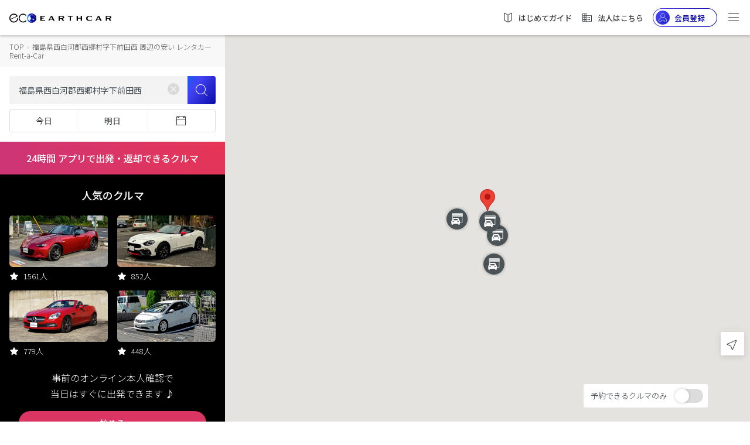

--- FILE ---
content_type: text/html;charset=UTF-8
request_url: https://carshare.earth-car.com/rental-car/vehicle-search/37.124813-140.187774-15/%E7%A6%8F%E5%B3%B6%E7%9C%8C%E8%A5%BF%E7%99%BD%E6%B2%B3%E9%83%A1%E8%A5%BF%E9%83%B7%E6%9D%91%E5%AD%97%E4%B8%8B%E5%89%8D%E7%94%B0%E8%A5%BF
body_size: 2347
content:
<!doctype html>
<html lang="ja">

<head>
  <!--  --><link rel="canonical" href="https://carshare.earth-car.com/rental-car/vehicle-search/37.124813-140.187774-15/%E7%A6%8F%E5%B3%B6%E7%9C%8C%E8%A5%BF%E7%99%BD%E6%B2%B3%E9%83%A1%E8%A5%BF%E9%83%B7%E6%9D%91%E5%AD%97%E4%B8%8B%E5%89%8D%E7%94%B0%E8%A5%BF" /><!--  -->

  <meta charset="utf-8">
  <title>福島県西白河郡西郷村字下前田西 周辺の安いレンタカー【24時間乗っても6600円】格安レンタカー｜EARTHCAR</title>
  <!--  --><base href="https://carshare.earth-car.com/"><!--  -->
  <!-- ↓Don't change base TAG -->
  

  <meta http-equiv="Content-Language" content="ja" />
  <meta name="viewport" content="width=device-width, initial-scale=1.0, minimum-scale=1.0, maximum-scale=1.0, user-scalable=no" />
  <meta name="msapplication-TileColor" content="#ffffff" />
  <meta name="msapplication-TileImage" content="/assets/images/fav-icons/ms-icon-144x144.png" />
  <meta name="theme-color" content="#ffffff" />
  <meta name="description" content="福島県西白河郡西郷村字下前田西 周辺の安い・おすすめレンタカーまとめ。24時間出発・返却できるクルマ、当日もOKな24時間営業のレンタカー店舗、安くて格安の福島県西白河郡西郷村字下前田西近くのレンタカーが一目でわかる！いますぐ福島県西白河郡西郷村字下前田西近くのクルマをレンタル！｜EARTHCAR" />
  <meta name="keywords" content="福島県西白河郡西郷村字下前田西,レンタカー,安い,24時間,格安" />
  <meta property="fb:app_id" content="781510798874068" />
  <meta property="og:site_name" content="福島県西白河郡西郷村字下前田西 周辺の安いレンタカー【24時間乗っても6600円】格安レンタカー｜EARTHCAR" />
  <meta property="og:type" content="website" />
  <meta property="og:url" content="https://carshare.earth-car.com" />
  <meta property="og:title" content="福島県西白河郡西郷村字下前田西 周辺の安いレンタカー【24時間乗っても6600円】格安レンタカー｜EARTHCAR" />
  <meta property="og:description" content="福島県西白河郡西郷村字下前田西 周辺の安い・おすすめレンタカーまとめ。24時間出発・返却できるクルマ、当日もOKな24時間営業のレンタカー店舗、安くて格安の福島県西白河郡西郷村字下前田西近くのレンタカーが一目でわかる！いますぐ福島県西白河郡西郷村字下前田西近くのクルマをレンタル！｜EARTHCAR" />
  <meta property="og:image" content="https://media.carshare.earth-car.com/wp-content/themes/media.carshare.earth-car.com/assets/css/top/images/earthcar_ogp.jpg" />
  <meta name="twitter:card" content="summary_large_image" />
  <meta name="twitter:site" content="@EARTHCAR" />
  <meta name="twitter:creator" content="@EARTHCAR" />
  <meta name="twitter:url" content="https://carshare.earth-car.com" />
  <meta name="twitter:title" content="福島県西白河郡西郷村字下前田西 周辺の安いレンタカー【24時間乗っても6600円】格安レンタカー｜EARTHCAR" />
  <meta name="twitter:description" content="福島県西白河郡西郷村字下前田西 周辺の安い・おすすめレンタカーまとめ。24時間出発・返却できるクルマ、当日もOKな24時間営業のレンタカー店舗、安くて格安の福島県西白河郡西郷村字下前田西近くのレンタカーが一目でわかる！いますぐ福島県西白河郡西郷村字下前田西近くのクルマをレンタル！｜EARTHCAR" />
  <meta name="twitter:image:src" content="https://media.carshare.earth-car.com/wp-content/themes/media.carshare.earth-car.com/assets/css/top/images/earthcar_ogp.jpg" />

  <link rel="apple-touch-icon" href="/assets/images/fav-icons/apple-touch-icon.png" />
  <link rel="icon" type="image/png" sizes="512x512"  href="/assets/images/fav-icons/android-chrome-512x512.png" />
  <link rel="icon" type="image/png" sizes="192x192"  href="/assets/images/fav-icons/android-chrome-192x192.png" />
  <link rel="icon" type="image/png" sizes="32x32" href="/assets/images/fav-icons/favicon-32x32.png" />
  <link rel="icon" type="image/png" sizes="16x16" href="/assets/images/fav-icons/favicon-16x16.png" />
  <link rel="icon" type="image/x-icon" href="/assets/images/fav-icons/favicon.ico" />
  <link rel="preload" href="assets/images/v2/logos/earthcar-logo.svg" as="image">
  <link rel="preload" href="/assets/images/webp/v2/top/sp-main.webp" as="image">
  <link rel="preload" href="/assets/images/webp/v2/top/pc-main.webp" as="image">
  
  <link href="https://fonts.googleapis.com/css?family=Noto+Sans+JP:300,400,500,700&amp;subset=japanese" rel="stylesheet">
  <script type="text/javascript" src="https://connect.facebook.net/ja_JP/sdk.js"></script>
  <script type="text/javascript" src="https://d.line-scdn.net/r/web/social-plugin/js/thirdparty/loader.min.js"></script>
  <script type="text/javascript" src="https://appleid.cdn-apple.com/appleauth/static/jsapi/appleid/1/en_US/appleid.auth.js"></script>
  <!-- Global site tag (gtag.js) - Google Ads: 738339230 -->
  <script async src="https://www.googletagmanager.com/gtag/js?id=AW-738339230"></script>
  <script id="script-global-site-tag">
    window.dataLayer = window.dataLayer || [];
    function gtag(){dataLayer.push(arguments);}
    gtag('js', new Date());
    gtag('config', 'AW-738339230');
  </script>
  <!-- Global A8 Affiliate Tag -->
  <span id="a8sales" style="display: none;"></span>
  <script src="//statics.a8.net/a8sales/a8sales.js"></script>
  <!--Global afb Affiliate Tag-->
  <script>
    if (!window.dtlpcvLpConf) {
      window.dtlpcvLpConf = [];
    }
    window.dtlpcvLpConf.push({
      siteId: "6561983816007680"
    });
  </script>
  <script src="https://dep.tc/public/js/lpcv.js?cid=6561983816007680&pid=4649681973936128" async></script>


  <style>
    body {
      font-family: 'Noto Sans JP', sans-serif;
      font-weight: normal;
      font-style: normal;
      font-stretch: normal;
      line-height: normal;
      letter-spacing: normal;
    }

    .overlay-loading {
        left: 0;
        top: 0;
        width: 100%;
        height: 100%;
        position: fixed;
        background: #fff;
        z-index: 1000;
    }

    .overlay-loading.opacity {
      opacity: 0.5
    }

    .overlay__inner {
        left: 0;
        top: 0;
        width: 100%;
        height: 100%;
        position: absolute;
    }

    .overlay__content {
        left: 50%;
        position: absolute;
        top: 50%;
        transform: translate(-50%, -50%);
    }

    .pre-spinner {
        width: 75px;
        height: 75px;
        display: inline-block;
        border-width: 2px;
        border-color: #359eeb;
        border-top-color: #fff;
        animation: spin 1s infinite linear;
        border-radius: 100%;
        border-style: solid;
    }

    @keyframes spin {
      100% {
        transform: rotate(360deg);
      }
    }
  </style>
</head>

<body>

  <div id="pre-loading" class="overlay-loading">
    <div class="overlay__inner">
        <div class="overlay__content"><span class="pre-spinner"></span></div>
    </div>
  </div>

  <!-- <ui-view>Loading...</ui-view> -->
  <app-root></app-root>
  <!--IM (IntimateMerger) Affiliate Tag for user registration-->
  <script type="text/javascript">
    (function(w,d,s){
    var f=d.getElementsByTagName(s)[0],j=d.createElement(s);
    j.async=true;j.src='https://dmp.im-apps.net/js/1009458/0001/itm.js';
    f.parentNode.insertBefore(j, f);
    })(window,document,'script');
  </script>
  <script id="gsi" src="https://accounts.google.com/gsi/client" async defer></script>
<script type="text/javascript" src="inline.22a78d2dddd993bd1e23.bundle.js"></script><script type="text/javascript" src="scripts.22a78d2dddd993bd1e23.bundle.js"></script><script type="text/javascript" src="styles.22a78d2dddd993bd1e23.bundle.js"></script><script type="text/javascript" src="vendor.22a78d2dddd993bd1e23.bundle.js"></script><script type="text/javascript" src="main.22a78d2dddd993bd1e23.bundle.js"></script></body>

</html>


--- FILE ---
content_type: image/svg+xml
request_url: https://carshare.earth-car.com/assets/images/v2/icons/icon-map.svg
body_size: 836
content:
<svg xmlns="http://www.w3.org/2000/svg" width="24" height="24" viewBox="0 0 24 24">
    <path fill="#363C40" fill-rule="evenodd" d="M14.838 17c-1.187 1.126-2.166 1.773-2.166 1.773-.37.303-.975.303-1.344 0 0 0-.979-.647-2.166-1.773H6.106a1 1 0 0 0-.944.671l-.697 2A1 1 0 0 0 5.41 21h13.18a1 1 0 0 0 .944-1.329l-.696-2a1 1 0 0 0-.945-.671h-3.055zm.98-1h2.075a2 2 0 0 1 1.89 1.342l.696 2A2 2 0 0 1 18.59 22H5.41a2 2 0 0 1-1.889-2.658l.697-2A2 2 0 0 1 6.106 16h2.075C6.593 14.253 5 11.8 5 8.99 5 5.13 8.134 2 12 2s7 3.13 7 6.99c0 2.81-1.593 5.263-3.181 7.01zM18 8.99A5.995 5.995 0 0 0 12 3C8.686 3 6 5.682 6 8.99c0 2.16 1.079 4.304 2.905 6.32a18.46 18.46 0 0 0 2.063 1.944c.418.339.739.57.911.685l.082.06h.078l.082-.06c.172-.114.493-.346.911-.685a18.46 18.46 0 0 0 2.063-1.945C16.921 13.294 18 11.15 18 8.991zM12 11c1.102 0 2-.898 2-2 0-1.102-.898-2-2-2-1.102 0-2 .898-2 2 0 1.102.898 2 2 2zm0 1c-1.654 0-3-1.346-3-3s1.346-3 3-3 3 1.346 3 3-1.346 3-3 3z"/>
</svg>


--- FILE ---
content_type: image/svg+xml
request_url: https://carshare.earth-car.com/assets/images/v2/icons/icon-map.svg
body_size: 835
content:
<svg xmlns="http://www.w3.org/2000/svg" width="24" height="24" viewBox="0 0 24 24">
    <path fill="#363C40" fill-rule="evenodd" d="M14.838 17c-1.187 1.126-2.166 1.773-2.166 1.773-.37.303-.975.303-1.344 0 0 0-.979-.647-2.166-1.773H6.106a1 1 0 0 0-.944.671l-.697 2A1 1 0 0 0 5.41 21h13.18a1 1 0 0 0 .944-1.329l-.696-2a1 1 0 0 0-.945-.671h-3.055zm.98-1h2.075a2 2 0 0 1 1.89 1.342l.696 2A2 2 0 0 1 18.59 22H5.41a2 2 0 0 1-1.889-2.658l.697-2A2 2 0 0 1 6.106 16h2.075C6.593 14.253 5 11.8 5 8.99 5 5.13 8.134 2 12 2s7 3.13 7 6.99c0 2.81-1.593 5.263-3.181 7.01zM18 8.99A5.995 5.995 0 0 0 12 3C8.686 3 6 5.682 6 8.99c0 2.16 1.079 4.304 2.905 6.32a18.46 18.46 0 0 0 2.063 1.944c.418.339.739.57.911.685l.082.06h.078l.082-.06c.172-.114.493-.346.911-.685a18.46 18.46 0 0 0 2.063-1.945C16.921 13.294 18 11.15 18 8.991zM12 11c1.102 0 2-.898 2-2 0-1.102-.898-2-2-2-1.102 0-2 .898-2 2 0 1.102.898 2 2 2zm0 1c-1.654 0-3-1.346-3-3s1.346-3 3-3 3 1.346 3 3-1.346 3-3 3z"/>
</svg>
